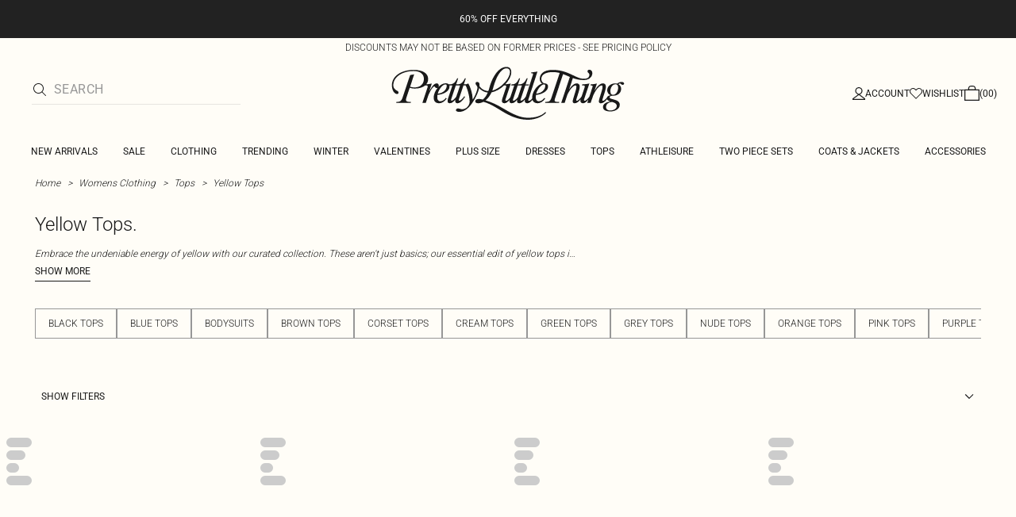

--- FILE ---
content_type: application/javascript; charset=UTF-8
request_url: https://cdn-skin.prettylittlething.com/use1/_next/static/chunks/7740-de1b4eafd9176956.js
body_size: 6319
content:
!function(){try{var e="undefined"!=typeof window?window:"undefined"!=typeof global?global:"undefined"!=typeof self?self:{},t=(new e.Error).stack;t&&(e._sentryDebugIds=e._sentryDebugIds||{},e._sentryDebugIds[t]="64e0feb5-1bc7-4fa6-bd71-eda18a2a3e58",e._sentryDebugIdIdentifier="sentry-dbid-64e0feb5-1bc7-4fa6-bd71-eda18a2a3e58")}catch(e){}}();"use strict";(self.webpackChunk_N_E=self.webpackChunk_N_E||[]).push([[7740],{37740:(e,t,r)=>{r.d(t,{UC:()=>eR,q7:()=>eP,VF:()=>eM,p4:()=>eD,ZL:()=>eN,bL:()=>ek,wn:()=>e_,PP:()=>eL,l9:()=>eT,WT:()=>eI,LM:()=>eE});var n=r(14232),l=r(98477);function o(e,[t,r]){return Math.min(r,Math.max(t,e))}var a=r(33716),i=r(88775),s=r(10714),d=r(91844),u=r(14966),c=r(73520),p=r(22658),f=r(90870),h=r(70294),v=r(68212),m=r(31893),g=r(66326),w=r(82987),x=r(62146),y=r(58162),b=r(81285),S=r(61676),C=r(82457),j=r(94769),k=r(62634),T=r(37876),I=[" ","Enter","ArrowUp","ArrowDown"],N=[" ","Enter"],R="Select",[E,P,D]=(0,i.N)(R),[M,L]=(0,d.A)(R,[D,v.Bk]),_=(0,v.Bk)(),[H,A]=M(R),[B,V]=M(R),F=e=>{let{__scopeSelect:t,children:r,open:l,defaultOpen:o,onOpenChange:a,value:i,defaultValue:s,onValueChange:d,dir:c,name:p,autoComplete:f,disabled:m,required:g,form:w}=e,x=_(t),[b,S]=n.useState(null),[C,j]=n.useState(null),[k,I]=n.useState(!1),N=(0,u.jH)(c),[R=!1,P]=(0,y.i)({prop:l,defaultProp:o,onChange:a}),[D,M]=(0,y.i)({prop:i,defaultProp:s,onChange:d}),L=n.useRef(null),A=!b||w||!!b.closest("form"),[V,F]=n.useState(new Set),G=Array.from(V).map(e=>e.props.value).join(";");return(0,T.jsx)(v.bL,{...x,children:(0,T.jsxs)(H,{required:g,scope:t,trigger:b,onTriggerChange:S,valueNode:C,onValueNodeChange:j,valueNodeHasChildren:k,onValueNodeHasChildrenChange:I,contentId:(0,h.B)(),value:D,onValueChange:M,open:R,onOpenChange:P,dir:N,triggerPointerDownPosRef:L,disabled:m,children:[(0,T.jsx)(E.Provider,{scope:t,children:(0,T.jsx)(B,{scope:e.__scopeSelect,onNativeOptionAdd:n.useCallback(e=>{F(t=>new Set(t).add(e))},[]),onNativeOptionRemove:n.useCallback(e=>{F(t=>{let r=new Set(t);return r.delete(e),r})},[]),children:r})}),A?(0,T.jsxs)(eS,{"aria-hidden":!0,required:g,tabIndex:-1,name:p,autoComplete:f,value:D,onChange:e=>M(e.target.value),disabled:m,form:w,children:[void 0===D?(0,T.jsx)("option",{value:""}):null,Array.from(V)]},G):null]})})};F.displayName=R;var G="SelectTrigger",K=n.forwardRef((e,t)=>{let{__scopeSelect:r,disabled:l=!1,...o}=e,i=_(r),d=A(G,r),u=d.disabled||l,c=(0,s.s)(t,d.onTriggerChange),p=P(r),f=n.useRef("touch"),[h,m,w]=eC(e=>{let t=p().filter(e=>!e.disabled),r=t.find(e=>e.value===d.value),n=ej(t,e,r);void 0!==n&&d.onValueChange(n.value)}),x=e=>{u||(d.onOpenChange(!0),w()),e&&(d.triggerPointerDownPosRef.current={x:Math.round(e.pageX),y:Math.round(e.pageY)})};return(0,T.jsx)(v.Mz,{asChild:!0,...i,children:(0,T.jsx)(g.sG.button,{type:"button",role:"combobox","aria-controls":d.contentId,"aria-expanded":d.open,"aria-required":d.required,"aria-autocomplete":"none",dir:d.dir,"data-state":d.open?"open":"closed",disabled:u,"data-disabled":u?"":void 0,"data-placeholder":eb(d.value)?"":void 0,...o,ref:c,onClick:(0,a.m)(o.onClick,e=>{e.currentTarget.focus(),"mouse"!==f.current&&x(e)}),onPointerDown:(0,a.m)(o.onPointerDown,e=>{f.current=e.pointerType;let t=e.target;t.hasPointerCapture(e.pointerId)&&t.releasePointerCapture(e.pointerId),0===e.button&&!1===e.ctrlKey&&"mouse"===e.pointerType&&(x(e),e.preventDefault())}),onKeyDown:(0,a.m)(o.onKeyDown,e=>{let t=""!==h.current;e.ctrlKey||e.altKey||e.metaKey||1!==e.key.length||m(e.key),(!t||" "!==e.key)&&I.includes(e.key)&&(x(),e.preventDefault())})})})});K.displayName=G;var O="SelectValue",W=n.forwardRef((e,t)=>{let{__scopeSelect:r,className:n,style:l,children:o,placeholder:a="",...i}=e,d=A(O,r),{onValueNodeHasChildrenChange:u}=d,c=void 0!==o,p=(0,s.s)(t,d.onValueNodeChange);return(0,b.N)(()=>{u(c)},[u,c]),(0,T.jsx)(g.sG.span,{...i,ref:p,style:{pointerEvents:"none"},children:eb(d.value)?(0,T.jsx)(T.Fragment,{children:a}):o})});W.displayName=O,n.forwardRef((e,t)=>{let{__scopeSelect:r,children:n,...l}=e;return(0,T.jsx)(g.sG.span,{"aria-hidden":!0,...l,ref:t,children:n||"▼"})}).displayName="SelectIcon";var U=e=>(0,T.jsx)(m.Z,{asChild:!0,...e});U.displayName="SelectPortal";var z="SelectContent",q=n.forwardRef((e,t)=>{let r=A(z,e.__scopeSelect),[o,a]=n.useState();return((0,b.N)(()=>{a(new DocumentFragment)},[]),r.open)?(0,T.jsx)(Y,{...e,ref:t}):o?l.createPortal((0,T.jsx)(Z,{scope:e.__scopeSelect,children:(0,T.jsx)(E.Slot,{scope:e.__scopeSelect,children:(0,T.jsx)("div",{children:e.children})})}),o):null});q.displayName=z;var[Z,X]=M(z),Y=n.forwardRef((e,t)=>{let{__scopeSelect:r,position:l="item-aligned",onCloseAutoFocus:o,onEscapeKeyDown:i,onPointerDownOutside:d,side:u,sideOffset:h,align:v,alignOffset:m,arrowPadding:g,collisionBoundary:x,collisionPadding:y,sticky:b,hideWhenDetached:S,avoidCollisions:C,...I}=e,N=A(z,r),[R,E]=n.useState(null),[D,M]=n.useState(null),L=(0,s.s)(t,e=>E(e)),[_,H]=n.useState(null),[B,V]=n.useState(null),F=P(r),[G,K]=n.useState(!1),O=n.useRef(!1);n.useEffect(()=>{if(R)return(0,j.Eq)(R)},[R]),(0,p.Oh)();let W=n.useCallback(e=>{let[t,...r]=F().map(e=>e.ref.current),[n]=r.slice(-1),l=document.activeElement;for(let r of e)if(r===l||(r?.scrollIntoView({block:"nearest"}),r===t&&D&&(D.scrollTop=0),r===n&&D&&(D.scrollTop=D.scrollHeight),r?.focus(),document.activeElement!==l))return},[F,D]),U=n.useCallback(()=>W([_,R]),[W,_,R]);n.useEffect(()=>{G&&U()},[G,U]);let{onOpenChange:q,triggerPointerDownPosRef:X}=N;n.useEffect(()=>{if(R){let e={x:0,y:0},t=t=>{e={x:Math.abs(Math.round(t.pageX)-(X.current?.x??0)),y:Math.abs(Math.round(t.pageY)-(X.current?.y??0))}},r=r=>{e.x<=10&&e.y<=10?r.preventDefault():R.contains(r.target)||q(!1),document.removeEventListener("pointermove",t),X.current=null};return null!==X.current&&(document.addEventListener("pointermove",t),document.addEventListener("pointerup",r,{capture:!0,once:!0})),()=>{document.removeEventListener("pointermove",t),document.removeEventListener("pointerup",r,{capture:!0})}}},[R,q,X]),n.useEffect(()=>{let e=()=>q(!1);return window.addEventListener("blur",e),window.addEventListener("resize",e),()=>{window.removeEventListener("blur",e),window.removeEventListener("resize",e)}},[q]);let[Y,$]=eC(e=>{let t=F().filter(e=>!e.disabled),r=t.find(e=>e.ref.current===document.activeElement),n=ej(t,e,r);n&&setTimeout(()=>n.ref.current.focus())}),ee=n.useCallback((e,t,r)=>{let n=!O.current&&!r;(void 0!==N.value&&N.value===t||n)&&(H(e),n&&(O.current=!0))},[N.value]),et=n.useCallback(()=>R?.focus(),[R]),er=n.useCallback((e,t,r)=>{let n=!O.current&&!r;(void 0!==N.value&&N.value===t||n)&&V(e)},[N.value]),en="popper"===l?Q:J,el=en===Q?{side:u,sideOffset:h,align:v,alignOffset:m,arrowPadding:g,collisionBoundary:x,collisionPadding:y,sticky:b,hideWhenDetached:S,avoidCollisions:C}:{};return(0,T.jsx)(Z,{scope:r,content:R,viewport:D,onViewportChange:M,itemRefCallback:ee,selectedItem:_,onItemLeave:et,itemTextRefCallback:er,focusSelectedItem:U,selectedItemText:B,position:l,isPositioned:G,searchRef:Y,children:(0,T.jsx)(k.A,{as:w.DX,allowPinchZoom:!0,children:(0,T.jsx)(f.n,{asChild:!0,trapped:N.open,onMountAutoFocus:e=>{e.preventDefault()},onUnmountAutoFocus:(0,a.m)(o,e=>{N.trigger?.focus({preventScroll:!0}),e.preventDefault()}),children:(0,T.jsx)(c.qW,{asChild:!0,disableOutsidePointerEvents:!0,onEscapeKeyDown:i,onPointerDownOutside:d,onFocusOutside:e=>e.preventDefault(),onDismiss:()=>N.onOpenChange(!1),children:(0,T.jsx)(en,{role:"listbox",id:N.contentId,"data-state":N.open?"open":"closed",dir:N.dir,onContextMenu:e=>e.preventDefault(),...I,...el,onPlaced:()=>K(!0),ref:L,style:{display:"flex",flexDirection:"column",outline:"none",...I.style},onKeyDown:(0,a.m)(I.onKeyDown,e=>{let t=e.ctrlKey||e.altKey||e.metaKey;if("Tab"===e.key&&e.preventDefault(),t||1!==e.key.length||$(e.key),["ArrowUp","ArrowDown","Home","End"].includes(e.key)){let t=F().filter(e=>!e.disabled).map(e=>e.ref.current);if(["ArrowUp","End"].includes(e.key)&&(t=t.slice().reverse()),["ArrowUp","ArrowDown"].includes(e.key)){let r=e.target,n=t.indexOf(r);t=t.slice(n+1)}setTimeout(()=>W(t)),e.preventDefault()}})})})})})})});Y.displayName="SelectContentImpl";var J=n.forwardRef((e,t)=>{let{__scopeSelect:r,onPlaced:l,...a}=e,i=A(z,r),d=X(z,r),[u,c]=n.useState(null),[p,f]=n.useState(null),h=(0,s.s)(t,e=>f(e)),v=P(r),m=n.useRef(!1),w=n.useRef(!0),{viewport:x,selectedItem:y,selectedItemText:S,focusSelectedItem:C}=d,j=n.useCallback(()=>{if(i.trigger&&i.valueNode&&u&&p&&x&&y&&S){let e=i.trigger.getBoundingClientRect(),t=p.getBoundingClientRect(),r=i.valueNode.getBoundingClientRect(),n=S.getBoundingClientRect();if("rtl"!==i.dir){let l=n.left-t.left,a=r.left-l,i=e.left-a,s=e.width+i,d=Math.max(s,t.width),c=o(a,[10,Math.max(10,window.innerWidth-10-d)]);u.style.minWidth=s+"px",u.style.left=c+"px"}else{let l=t.right-n.right,a=window.innerWidth-r.right-l,i=window.innerWidth-e.right-a,s=e.width+i,d=Math.max(s,t.width),c=o(a,[10,Math.max(10,window.innerWidth-10-d)]);u.style.minWidth=s+"px",u.style.right=c+"px"}let a=v(),s=window.innerHeight-20,d=x.scrollHeight,c=window.getComputedStyle(p),f=parseInt(c.borderTopWidth,10),h=parseInt(c.paddingTop,10),g=parseInt(c.borderBottomWidth,10),w=f+h+d+parseInt(c.paddingBottom,10)+g,b=Math.min(5*y.offsetHeight,w),C=window.getComputedStyle(x),j=parseInt(C.paddingTop,10),k=parseInt(C.paddingBottom,10),T=e.top+e.height/2-10,I=y.offsetHeight/2,N=f+h+(y.offsetTop+I);if(N<=T){let e=a.length>0&&y===a[a.length-1].ref.current;u.style.bottom="0px";let t=Math.max(s-T,I+(e?k:0)+(p.clientHeight-x.offsetTop-x.offsetHeight)+g);u.style.height=N+t+"px"}else{let e=a.length>0&&y===a[0].ref.current;u.style.top="0px";let t=Math.max(T,f+x.offsetTop+(e?j:0)+I);u.style.height=t+(w-N)+"px",x.scrollTop=N-T+x.offsetTop}u.style.margin="10px 0",u.style.minHeight=b+"px",u.style.maxHeight=s+"px",l?.(),requestAnimationFrame(()=>m.current=!0)}},[v,i.trigger,i.valueNode,u,p,x,y,S,i.dir,l]);(0,b.N)(()=>j(),[j]);let[k,I]=n.useState();(0,b.N)(()=>{p&&I(window.getComputedStyle(p).zIndex)},[p]);let N=n.useCallback(e=>{e&&!0===w.current&&(j(),C?.(),w.current=!1)},[j,C]);return(0,T.jsx)($,{scope:r,contentWrapper:u,shouldExpandOnScrollRef:m,onScrollButtonChange:N,children:(0,T.jsx)("div",{ref:c,style:{display:"flex",flexDirection:"column",position:"fixed",zIndex:k},children:(0,T.jsx)(g.sG.div,{...a,ref:h,style:{boxSizing:"border-box",maxHeight:"100%",...a.style}})})})});J.displayName="SelectItemAlignedPosition";var Q=n.forwardRef((e,t)=>{let{__scopeSelect:r,align:n="start",collisionPadding:l=10,...o}=e,a=_(r);return(0,T.jsx)(v.UC,{...a,...o,ref:t,align:n,collisionPadding:l,style:{boxSizing:"border-box",...o.style,"--radix-select-content-transform-origin":"var(--radix-popper-transform-origin)","--radix-select-content-available-width":"var(--radix-popper-available-width)","--radix-select-content-available-height":"var(--radix-popper-available-height)","--radix-select-trigger-width":"var(--radix-popper-anchor-width)","--radix-select-trigger-height":"var(--radix-popper-anchor-height)"}})});Q.displayName="SelectPopperPosition";var[$,ee]=M(z,{}),et="SelectViewport",er=n.forwardRef((e,t)=>{let{__scopeSelect:r,nonce:l,...o}=e,i=X(et,r),d=ee(et,r),u=(0,s.s)(t,i.onViewportChange),c=n.useRef(0);return(0,T.jsxs)(T.Fragment,{children:[(0,T.jsx)("style",{dangerouslySetInnerHTML:{__html:"[data-radix-select-viewport]{scrollbar-width:none;-ms-overflow-style:none;-webkit-overflow-scrolling:touch;}[data-radix-select-viewport]::-webkit-scrollbar{display:none}"},nonce:l}),(0,T.jsx)(E.Slot,{scope:r,children:(0,T.jsx)(g.sG.div,{"data-radix-select-viewport":"",role:"presentation",...o,ref:u,style:{position:"relative",flex:1,overflow:"hidden auto",...o.style},onScroll:(0,a.m)(o.onScroll,e=>{let t=e.currentTarget,{contentWrapper:r,shouldExpandOnScrollRef:n}=d;if(n?.current&&r){let e=Math.abs(c.current-t.scrollTop);if(e>0){let n=window.innerHeight-20,l=Math.max(parseFloat(r.style.minHeight),parseFloat(r.style.height));if(l<n){let o=l+e,a=Math.min(n,o),i=o-a;r.style.height=a+"px","0px"===r.style.bottom&&(t.scrollTop=i>0?i:0,r.style.justifyContent="flex-end")}}}c.current=t.scrollTop})})})]})});er.displayName=et;var en="SelectGroup",[el,eo]=M(en);n.forwardRef((e,t)=>{let{__scopeSelect:r,...n}=e,l=(0,h.B)();return(0,T.jsx)(el,{scope:r,id:l,children:(0,T.jsx)(g.sG.div,{role:"group","aria-labelledby":l,...n,ref:t})})}).displayName=en;var ea="SelectLabel";n.forwardRef((e,t)=>{let{__scopeSelect:r,...n}=e,l=eo(ea,r);return(0,T.jsx)(g.sG.div,{id:l.id,...n,ref:t})}).displayName=ea;var ei="SelectItem",[es,ed]=M(ei),eu=n.forwardRef((e,t)=>{let{__scopeSelect:r,value:l,disabled:o=!1,textValue:i,...d}=e,u=A(ei,r),c=X(ei,r),p=u.value===l,[f,v]=n.useState(i??""),[m,w]=n.useState(!1),x=(0,s.s)(t,e=>c.itemRefCallback?.(e,l,o)),y=(0,h.B)(),b=n.useRef("touch"),S=()=>{o||(u.onValueChange(l),u.onOpenChange(!1))};if(""===l)throw Error("A <Select.Item /> must have a value prop that is not an empty string. This is because the Select value can be set to an empty string to clear the selection and show the placeholder.");return(0,T.jsx)(es,{scope:r,value:l,disabled:o,textId:y,isSelected:p,onItemTextChange:n.useCallback(e=>{v(t=>t||(e?.textContent??"").trim())},[]),children:(0,T.jsx)(E.ItemSlot,{scope:r,value:l,disabled:o,textValue:f,children:(0,T.jsx)(g.sG.div,{role:"option","aria-labelledby":y,"data-highlighted":m?"":void 0,"aria-selected":p&&m,"data-state":p?"checked":"unchecked","aria-disabled":o||void 0,"data-disabled":o?"":void 0,tabIndex:o?void 0:-1,...d,ref:x,onFocus:(0,a.m)(d.onFocus,()=>w(!0)),onBlur:(0,a.m)(d.onBlur,()=>w(!1)),onClick:(0,a.m)(d.onClick,()=>{"mouse"!==b.current&&S()}),onPointerUp:(0,a.m)(d.onPointerUp,()=>{"mouse"===b.current&&S()}),onPointerDown:(0,a.m)(d.onPointerDown,e=>{b.current=e.pointerType}),onPointerMove:(0,a.m)(d.onPointerMove,e=>{b.current=e.pointerType,o?c.onItemLeave?.():"mouse"===b.current&&e.currentTarget.focus({preventScroll:!0})}),onPointerLeave:(0,a.m)(d.onPointerLeave,e=>{e.currentTarget===document.activeElement&&c.onItemLeave?.()}),onKeyDown:(0,a.m)(d.onKeyDown,e=>{(c.searchRef?.current===""||" "!==e.key)&&(N.includes(e.key)&&S()," "===e.key&&e.preventDefault())})})})})});eu.displayName=ei;var ec="SelectItemText",ep=n.forwardRef((e,t)=>{let{__scopeSelect:r,className:o,style:a,...i}=e,d=A(ec,r),u=X(ec,r),c=ed(ec,r),p=V(ec,r),[f,h]=n.useState(null),v=(0,s.s)(t,e=>h(e),c.onItemTextChange,e=>u.itemTextRefCallback?.(e,c.value,c.disabled)),m=f?.textContent,w=n.useMemo(()=>(0,T.jsx)("option",{value:c.value,disabled:c.disabled,children:m},c.value),[c.disabled,c.value,m]),{onNativeOptionAdd:x,onNativeOptionRemove:y}=p;return(0,b.N)(()=>(x(w),()=>y(w)),[x,y,w]),(0,T.jsxs)(T.Fragment,{children:[(0,T.jsx)(g.sG.span,{id:c.textId,...i,ref:v}),c.isSelected&&d.valueNode&&!d.valueNodeHasChildren?l.createPortal(i.children,d.valueNode):null]})});ep.displayName=ec;var ef="SelectItemIndicator",eh=n.forwardRef((e,t)=>{let{__scopeSelect:r,...n}=e;return ed(ef,r).isSelected?(0,T.jsx)(g.sG.span,{"aria-hidden":!0,...n,ref:t}):null});eh.displayName=ef;var ev="SelectScrollUpButton",em=n.forwardRef((e,t)=>{let r=X(ev,e.__scopeSelect),l=ee(ev,e.__scopeSelect),[o,a]=n.useState(!1),i=(0,s.s)(t,l.onScrollButtonChange);return(0,b.N)(()=>{if(r.viewport&&r.isPositioned){let e=function(){a(t.scrollTop>0)},t=r.viewport;return e(),t.addEventListener("scroll",e),()=>t.removeEventListener("scroll",e)}},[r.viewport,r.isPositioned]),o?(0,T.jsx)(ex,{...e,ref:i,onAutoScroll:()=>{let{viewport:e,selectedItem:t}=r;e&&t&&(e.scrollTop=e.scrollTop-t.offsetHeight)}}):null});em.displayName=ev;var eg="SelectScrollDownButton",ew=n.forwardRef((e,t)=>{let r=X(eg,e.__scopeSelect),l=ee(eg,e.__scopeSelect),[o,a]=n.useState(!1),i=(0,s.s)(t,l.onScrollButtonChange);return(0,b.N)(()=>{if(r.viewport&&r.isPositioned){let e=function(){let e=t.scrollHeight-t.clientHeight;a(Math.ceil(t.scrollTop)<e)},t=r.viewport;return e(),t.addEventListener("scroll",e),()=>t.removeEventListener("scroll",e)}},[r.viewport,r.isPositioned]),o?(0,T.jsx)(ex,{...e,ref:i,onAutoScroll:()=>{let{viewport:e,selectedItem:t}=r;e&&t&&(e.scrollTop=e.scrollTop+t.offsetHeight)}}):null});ew.displayName=eg;var ex=n.forwardRef((e,t)=>{let{__scopeSelect:r,onAutoScroll:l,...o}=e,i=X("SelectScrollButton",r),s=n.useRef(null),d=P(r),u=n.useCallback(()=>{null!==s.current&&(window.clearInterval(s.current),s.current=null)},[]);return n.useEffect(()=>()=>u(),[u]),(0,b.N)(()=>{let e=d().find(e=>e.ref.current===document.activeElement);e?.ref.current?.scrollIntoView({block:"nearest"})},[d]),(0,T.jsx)(g.sG.div,{"aria-hidden":!0,...o,ref:t,style:{flexShrink:0,...o.style},onPointerDown:(0,a.m)(o.onPointerDown,()=>{null===s.current&&(s.current=window.setInterval(l,50))}),onPointerMove:(0,a.m)(o.onPointerMove,()=>{i.onItemLeave?.(),null===s.current&&(s.current=window.setInterval(l,50))}),onPointerLeave:(0,a.m)(o.onPointerLeave,()=>{u()})})});n.forwardRef((e,t)=>{let{__scopeSelect:r,...n}=e;return(0,T.jsx)(g.sG.div,{"aria-hidden":!0,...n,ref:t})}).displayName="SelectSeparator";var ey="SelectArrow";function eb(e){return""===e||void 0===e}n.forwardRef((e,t)=>{let{__scopeSelect:r,...n}=e,l=_(r),o=A(ey,r),a=X(ey,r);return o.open&&"popper"===a.position?(0,T.jsx)(v.i3,{...l,...n,ref:t}):null}).displayName=ey;var eS=n.forwardRef((e,t)=>{let{value:r,...l}=e,o=n.useRef(null),a=(0,s.s)(t,o),i=(0,S.Z)(r);return n.useEffect(()=>{let e=o.current,t=Object.getOwnPropertyDescriptor(window.HTMLSelectElement.prototype,"value").set;if(i!==r&&t){let n=new Event("change",{bubbles:!0});t.call(e,r),e.dispatchEvent(n)}},[i,r]),(0,T.jsx)(C.s,{asChild:!0,children:(0,T.jsx)("select",{...l,ref:a,defaultValue:r})})});function eC(e){let t=(0,x.c)(e),r=n.useRef(""),l=n.useRef(0),o=n.useCallback(e=>{let n=r.current+e;t(n),function e(t){r.current=t,window.clearTimeout(l.current),""!==t&&(l.current=window.setTimeout(()=>e(""),1e3))}(n)},[t]),a=n.useCallback(()=>{r.current="",window.clearTimeout(l.current)},[]);return n.useEffect(()=>()=>window.clearTimeout(l.current),[]),[r,o,a]}function ej(e,t,r){var n,l;let o=t.length>1&&Array.from(t).every(e=>e===t[0])?t[0]:t,a=r?e.indexOf(r):-1,i=(n=e,l=Math.max(a,0),n.map((e,t)=>n[(l+t)%n.length]));1===o.length&&(i=i.filter(e=>e!==r));let s=i.find(e=>e.textValue.toLowerCase().startsWith(o.toLowerCase()));return s!==r?s:void 0}eS.displayName="BubbleSelect";var ek=F,eT=K,eI=W,eN=U,eR=q,eE=er,eP=eu,eD=ep,eM=eh,eL=em,e_=ew},61676:(e,t,r)=>{r.d(t,{Z:()=>l});var n=r(14232);function l(e){let t=n.useRef({value:e,previous:e});return n.useMemo(()=>(t.current.value!==e&&(t.current.previous=t.current.value,t.current.value=e),t.current.previous),[e])}}}]);